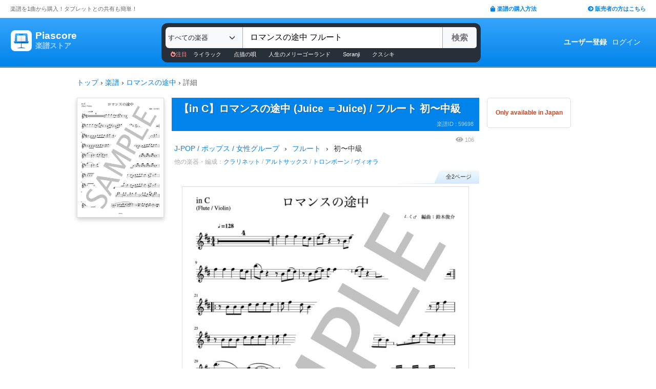

--- FILE ---
content_type: text/html; charset=utf-8
request_url: https://store.piascore.com/scores/59698
body_size: 15413
content:
<!DOCTYPE html><html lang="ja"><head><script src="https://www.googletagmanager.com/gtag/js?id=G-RNEBFYZY2T" async="async"></script><script>window.dataLayer = window.dataLayer || [];
function gtag(){dataLayer.push(arguments);}
gtag('js', new Date());

//gtag('config', 'UA-70682640-3');
gtag('config', 'G-RNEBFYZY2T');   // for GA4
gtag('config', 'UA-167052488-3'); // for UA</script><meta charset="utf-8" /><meta content="IE=Edge,chrome=1" http-equiv="X-UA-Compatible" /><meta content="width=device-width, initial-scale=1.0" name="viewport" /><script src="/assets/application-d650a9de9d72070a2da2dbc3f80ba88b137910f0d3c3fc6a267918e8edbffb13.js" async="async"></script><link rel="stylesheet" media="screen" href="/packs/css/application-8b0e7038.css" /><script src="/packs/js/application-bd984ba946b20e874b3b.js" defer="defer"></script><link as="style" href="https://use.fontawesome.com/releases/v5.6.3/css/all.css" rel="preload" /><link as="style" crossorigin="anonymous" href="https://cdn.jsdelivr.net/npm/bootstrap@5.1.3/dist/css/bootstrap.min.css" integrity="sha384-1BmE4kWBq78iYhFldvKuhfTAU6auU8tT94WrHftjDbrCEXSU1oBoqyl2QvZ6jIW3" rel="preload" /><script async="" crossorigin="anonymous" integrity="sha384-ka7Sk0Gln4gmtz2MlQnikT1wXgYsOg+OMhuP+IlRH9sENBO0LRn5q+8nbTov4+1p" src="https://cdn.jsdelivr.net/npm/bootstrap@5.1.3/dist/js/bootstrap.bundle.min.js"></script><link as="style" href="/assets/application-60ee55ea524bc4ccddd4f82abe4ba31645bc731ce0f9ffac81b0d4327556efac.css" rel="preload" /><link as="font" crossorigin="" href="/assets/fontawesome-webfont-ba0c59deb5450f5cb41b3f93609ee2d0d995415877ddfa223e8a8a7533474f07.woff" rel="preload" /><link href="https://use.fontawesome.com" rel="preconnect" /><link href="https://use.fontawesome.com/releases/v5.6.3/css/all.css" rel="stylesheet" /><link crossorigin="anonymous" href="https://cdn.jsdelivr.net/npm/bootstrap@5.1.3/dist/css/bootstrap.min.css" integrity="sha384-1BmE4kWBq78iYhFldvKuhfTAU6auU8tT94WrHftjDbrCEXSU1oBoqyl2QvZ6jIW3" rel="stylesheet" /><link rel="stylesheet" media="all" href="/assets/application-60ee55ea524bc4ccddd4f82abe4ba31645bc731ce0f9ffac81b0d4327556efac.css" /><link href="/site.webmanifest" rel="manifest" /><meta name="csrf-param" content="authenticity_token" />
<meta name="csrf-token" content="rrXF9GsTwwQeEVEtTD353uVNgjacA237Zw3yOlkYxkarmCdq/GbL0otvWSdiKJcxjLhE8P26VhOyAhsPNWwu2g==" /><meta content="楽譜, ピアノ楽譜, ギター楽譜, 楽譜ダウンロード, 楽譜購入, バンドスコア, 弾き語り楽譜, 管楽器楽譜, 弦楽器楽譜, タブレット楽譜" name="keywords" /><title>【楽譜】 ロマンスの途中 / Juice ＝Juice (フルート / 初〜中級)  - Piascore 楽譜ストア</title><!--Le HTML5 shim, for IE6-8 support of HTML elements--><!--[if lt IE 9]><![endif]--><script src="//cdnjs.cloudflare.com/ajax/libs/html5shiv/3.6.1/html5shiv.js"></script><link rel="shortcut icon" type="image/x-icon" href="https://store.piascore.com/favicon.ico" /><meta content="【楽譜】 ロマンスの途中 / Juice ＝Juice (フルート / 初〜中級)  - Piascore 楽譜ストア" property="og:title" /><meta content="https://store.piascore.com/scores/59698" property="og:url" /><meta content="https://store.piascore.com/scores/ogp?score_id=59698" property="og:image" /><meta content="1200" property="og:image:width" /><meta content="630" property="og:image:height" /><meta content="【楽譜】 ロマンスの途中 / Juice ＝Juice (フルート / 初〜中級)  - Piascore 楽譜ストア" property="og:image:alt" /><meta content="product" property="og:type" /><meta content="2013年9月にリリースされた、juice=juiceの楽曲。
原曲キーです。アーティキュレーション、音域はご自由に演奏してください。

in C：ヴァイオリン、フルート、オーボエ" property="og:description" /><meta content="ja_JP" property="og:locale" /><meta content="Piascore楽譜ストア" property="og:site_name" /><meta content="215422848581334" property="fb:app_id" /><meta content="summary_large_image" name="twitter:card" /><meta content="@piascore_store" name="twitter:site" /><meta content="@piascore_store" name="twitter:creator" /><meta content="【楽譜】 ロマンスの途中 / Juice ＝Juice (フルート / 初〜中級)  - Piascore 楽譜ストア" name="twitter:title" /><meta content="2013年9月にリリースされた、juice=juiceの楽曲。
原曲キーです。アーティキュレーション、音域はご自由に演奏してください。

in C：ヴァイオリン、フルート、オーボエ" name="twitter:description" /><meta content="https://store.piascore.com/scores/ogp?score_id=59698" name="twitter:image" /><meta content="2013年9月にリリースされた、juice=juiceの楽曲。
原曲キーです。アーティキュレーション、音域はご自由に演奏してください。

in C：ヴァイオリン、フルート、オーボエ" name="description" /><link href="https://store.piascore.com/scores/59698" rel="canonical" /><meta content="no-cache" name="turbolinks-cache-control" /><meta content="index, follow" name="robots" /><meta content="6R2cGpGFUcglR2wKEpBYUsthtPYq_aUZig14Nuj7_xQ" name="google-site-verification" /><style type="text/css">*{font-family:"Hiragino Kaku Gothic ProN","Meiryo","MS PGothic",sans-serif}</style><script type="application/ld+json">{"@context":"https://schema.org","@graph":[{"@type":"Organization","@id":"https://piascore.com/#organization","name":"Piascore","url":"https://piascore.com/","sameAs":["https://www.facebook.com/piascore","https://twitter.com/piascore"],"logo":{"@type":"ImageObject","@id":"https://piascore.com/#logo","url":"http://piascore.com/wp-content/uploads/2018/01/piascore_logo.png","caption":"Piascore"},"image":{"@id":"https://piascore.com/#logo"}},{"@type":"WebSite","@id":"https://store.piascore.com/#website","url":"https://store.piascore.com/","name":"Piascore 楽譜ストア","publisher":{"@id":"https://piascore.com/#organization"},"potentialAction":{"@type":"SearchAction","target":"https://store.piascore.com/search?n={search_term_string}","query-input":"required name=search_term_string"}},{"@type":"Product","name":"【in C】ロマンスの途中","description":"【in C】ロマンスの途中 / 初〜中級 / フルート の楽譜。","alternateName":["【in C】ロマンスの途中"],"mpn":"59698","sku":"59698","image":["https://store.piascore.com/scores/59698/sample_image?page_id=1","https://store.piascore.com/scores/ogp?score_id=59698"],"offers":{"@type":"Offer","priceCurrency":"JPY","price":"300","availability":"http://schema.org/OnlineOnly","url":"https://store.piascore.com/scores/59698"}}]}</script><style type="text/css">body{font-size:14px;line-height:1.42857;color:#333333}</style></head><body><style type="text/css">.search-placeholder::-webkit-input-placeholder{color:#B0B0B0}.fa-unicode{font-family:fontawesome-webfont;text-decoration:inherit}ul.nav.navbar-nav li a:hover{text-decoration:underline;background:inherit}.logo-letter a{border:1px solid transparent}.logo-letter a:hover{text-decoration:none;border-radius:5px}@media screen and (min-width: 600px){.logo-letter a:hover{border:1px solid #92c9f5}}@media screen and (max-width: 600px){.navbar-nav li{float:left}.header_top{height:20px;margin:5px 3px 0 3px}.header_top .about_page{font-size:10px}.header_top .publisher{font-size:10px;margin:0px 0 0 0}}@media screen and (min-width: 600px){.header_top{height:35px;margin:0 20px}.header_top .about_page{font-size:11px;color:#676767;margin:10px 0 0 0}.header_top .publisher{font-size:11px;font-weight:bold;margin:10px 0 0 0}}</style><div><div class="header_top"><div class="about_page" style="float: left;">楽譜を1曲から購入！タブレットとの共有も簡単！</div><div class="publisher" style="float: right;"><a data-turbolinks="false" href="/howto"><span class="fas fa-shopping-bag"></span><span style="padding:0 0 0 3px;">楽譜の購入方法</span></a><a class="sp_hidden" style="padding:0 0 0 100px;" href="https://publish.piascore.com/"><span class="fas fa-arrow-circle-right"></span><span style="padding:0 0 0 3px;">販売者の方はこちら</span></a></div></div><style type="text/css">@media screen and (max-width: 600px){#header-logo{margin:0px 0 0 10px}#header-user{margin-top:11px}}@media screen and (min-width: 600px){#header-logo{margin:13px 0 0 10px;padding:10px 10px 10px 10px;height:61px}.flex-headers.go-to-near{margin:auto 20px}#header-user{margin:0px 20px 0 0}}.flex-headers{display:flex;top:0;bottom:0}.flex-headers.go-to-near{position:relative}#header-search{margin-top:10px}#sticky-header-content.is-sticky{position:fixed;top:0;z-index:100}#sticky-header-content.is-sticky #header-logo{margin-top:13px}#sticky-header-content.is-sticky #header-search{margin-top:8.5px}#sticky-header-content.is-sticky #header-user{margin-top:0px}#sticker-assistant{margin-top:95px}@media screen and (max-width: 600px){[type="search"]::-webkit-search-cancel-button,[type="search"]::-webkit-search-decoration{-webkit-appearance:none}#header-search{display:none}#sticker-assistant{display:none}.webstore_logo{height:34px;width:34px}.letter_piascore{font-size:13px}.letter_scoreshop{font-size:10px}.letter_container{margin:3px 5px 0}.header_container{height:45px;padding:5px 0 20px 0}}@media screen and (min-width: 600px){#sticky-header-content{height:95px;float:left;width:100%}#header-searchsmart{display:none}.webstore_logo{height:41px;width:41px}.letter_piascore{font-size:19px}.etter_scoreshop{font-size:13px}.letter_container{margin:0px 6.5px 6.5px 6.5px;height:45px}.header_container{height:100%}}</style><div id="sticky-header-content" style="background: linear-gradient(to bottom,#37A5FB,#0083EA);"><style type="text/css">.search_box{background:#273038}</style><div class="header_container" style="display: flex; position: relative;"><div class="logo-letter" style="display: flex;"><h1 style="margin: 0; padding: 0; font-size: inherit;"><a style="" id="header-logo" class="flex-headers zoom-relative-logo" href="/"><div style="display:flex;"><img class="webstore_logo" style="margin: auto;" src="/assets/webstore_logo-e0664e4bfca14a8071b93d4328754e45b7f588b1b5586f95fc781510785655fa.png" alt="Webstore logo" /><div class="letter_container"><div class="letter_piascore" style="color:#FFFFFF; font-weight:bold;">Piascore</div><div class="letter_scoreshop" style="color:#9FD5FF; font-weight:bold;">楽譜ストア</div></div></div></a></h1></div><div class="zoom-relative" style="margin: 0 auto; display: flex; width: 100%; max-width: 623px;"><div id="header-search" style="width: 100%; height:42px;"><style type="text/css">@media screen and (max-width: 600px){input::-webkit-input-placeholder{font-size:14px;line-height:3}}</style><div class="search_box" style="padding:8px; border-radius:12px;"><form id="keyword_form" style="overflow: auto; display: flex; width: 100%;" action="/search" accept-charset="UTF-8" method="get"><select class="form-select bg-light" name="i" onchange="this.form.submit()" style="border-radius: 7px 0 0 7px; border: 0px solid #7BC2FA; font-size:13px; height:41px; padding:0px 0 0px 5px; width:150px; cursor: pointer;"><option value="">すべての楽器</option><option value="10">ピアノ（ソロ）</option><option value="20">ピアノ（弾き語り）</option><option value="25">ピアノ（伴奏）</option><option value="30">ピアノ（連弾）</option><option value="35">ピアノ（1台6手）</option><option value="37">ピアノ（1台8手）</option><option value="40">ピアノ（2台4手）</option><option value="45">ピアノ（2台8手）</option><option value="50">電子オルガン（ソロ）</option><option value="52">電子オルガン（アンサンブル）</option><option value="54">電子オルガン（弾き語り）</option><option value="57">オルガン</option><option value="70">チェンバロ</option><option value="80">アコーディオン</option><option value="83">鍵盤ハーモニカ</option><option value="84">トイピアノ / チェレスタ</option><option value="100">ギター（弾き語り）</option><option value="110">ギター（ソロ）</option><option value="130">メロディ</option><option value="140">ギター（デュオ）</option><option value="147">ギター（重奏）</option><option value="150">バンドスコア</option><option value="160">ギター（室内楽）</option><option value="170">ウクレレ（ソロ）</option><option value="173">ウクレレ（弾き語り）</option><option value="176">ウクレレ（アンサンブル）</option><option value="180">エレキギター</option><option value="183">エレキベース</option><option value="190">マンドリン</option><option value="205">ヴァイオリン</option><option value="210">ヴィオラ</option><option value="215">チェロ</option><option value="220">コントラバス</option><option value="225">ハープ</option><option value="320">アルトサックス</option><option value="322">テナーサックス</option><option value="324">バリトンサックス</option><option value="326">ソプラノサックス</option><option value="335">ホルン</option><option value="340">トランペット</option><option value="342">トロンボーン</option><option value="344">チューバ</option><option value="348">ユーフォニアム</option><option value="350">フルート</option><option value="353">ピッコロ</option><option value="356">オーボエ</option><option value="359">クラリネット</option><option value="362">ファゴット</option><option value="405">オカリナ</option><option value="410">リコーダー</option><option value="415">ハーモニカ</option><option value="420">三味線</option><option value="425">二胡</option><option value="427">三線</option><option value="428">サンレレ</option><option value="430">大正琴</option><option value="435">箏</option><option value="440">篠笛</option><option value="443">笙</option><option value="445">尺八</option><option value="450">琵琶</option><option value="520">アンサンブル（ピアノ＋他楽器）</option><option value="530">アンサンブル（ピアノ＋歌）</option><option value="550">アンサンブル（パート）</option><option value="570">アンサンブル（金管）</option><option value="572">アンサンブル（木管）</option><option value="573">アンサンブル（弦楽）</option><option value="575">アンサンブル（リコーダー）</option><option value="577">アンサンブル（打楽器）</option><option value="580">オーケストラ</option><option value="586">吹奏楽（パート）</option><option value="588">吹奏楽（全パート）</option><option value="590">吹奏楽（フルスコア）</option><option value="595">弦楽四重奏</option><option value="597">ビッグバンド</option><option value="605">アカペラ</option><option value="610">ゴスペル</option><option value="615">合唱</option><option value="618">合唱（混声3部）</option><option value="619">合唱（混声4部）</option><option value="633">合唱（同声3部）</option><option value="705">ドラム</option><option value="740">マリンバ</option><option value="745">シロフォン   </option><option value="750">ビブラフォン</option><option value="755">グロッケンシュピール</option><option value="910">全て</option><option value="915">ミュージックベル</option><option value="917">ハンドベル</option><option value="920">ハンドチャイム</option><option value="925">カリンバ</option><option value="99910">その他</option><option value="99920">不明</option></select><input type="search" name="n" id="n" value=" ロマンスの途中 フルート" style="-webkit-appearance:none; border-top:0px; border-right:1px solid #CCC; border-bottom:0px; border-left:1px solid #AAA; width: 100%; height: 41px; font-size: 16px; border-radius: 0px; margin: auto; padding: 10px;" class="search-placeholder fa-unicode" placeholder=" 曲名、アーティストなど" /><input type="submit" value="検索" class="btn btn-light" style="color:#747272; border: 0px solid #C2C2C2; border-left:1px solid #AAA; border-radius: 0 5px 5px 0; width: 90px; height: 41px; font-weight: bold; font-size: 16px; margin: auto auto auto -2px;" /></form><style type="text/css">#recommend_keywords{font-size:11px;margin:5px 0px 0px 10px}#recommend_keywords .recommend_keyword{color:#ffffff;padding:10px 12px}#recommend_keywords a:hover{color:#a7c6dc;text-decoration:none}</style><div id="recommend_keywords"><span style="color:#ff9191;"><span class="fas fa-fire-alt"></span>注目</span><a class="recommend_keyword" href="/search?n=ライラック">ライラック</a><a class="recommend_keyword" href="/search?n=点描の唄">点描の唄</a><a class="recommend_keyword" href="/search?n=人生のメリーゴーランド">人生のメリーゴーランド</a><a class="recommend_keyword" href="/search?n=Soranji">Soranji</a><a class="recommend_keyword" href="/search?n=クスシキ">クスシキ</a></div></div></div></div><div class="zoom-relative flex-headers" id="header-user" style="align-items:center;"><div style="margin:0 5px 0 10px;"><style type="text/css">@media screen and (max-width: 600px){.header-user-link{font-size:12px;color:#FFFFFF;white-space:nowrap;margin:auto 5px}}@media screen and (min-width: 600px){.header-user-link{margin:auto 5px;color:#FFFFFF;white-space:nowrap}}div .header-user-link:hover{color:#FFFFFF}</style><a style="font-weight: bold;" class="header-user-link" href="/sign_up">ユーザー登録</a><a class="header-user-link" href="/login">ログイン</a></div></div></div><div class="search_box pc_hidden" style="margin:0 0px 0px 0px; padding:7px; border-radius:0px;"><div id="header-searchsmart" style="width: 100%; position: relative;"><form id="keyword_form" style="overflow: auto; display: flex; width: 100%; margin: auto;" action="/search" accept-charset="UTF-8" method="get"><select class="form-select bg-light" name="i" onchange="this.form.submit()" style="border-radius: 7px 0 0 7px; border: 0px solid #7BC2FA; font-size:11px;padding:0 0 0 5px; width:100px"><option value="">すべての楽器</option><option value="10">🎹 ピアノ（ソロ）</option><option value="20">🎹 ピアノ（弾き語り）</option><option value="25">🎹 ピアノ（伴奏）</option><option value="30">🎹 ピアノ（連弾）</option><option value="35">🎹 ピアノ（1台6手）</option><option value="37">🎹 ピアノ（1台8手）</option><option value="40">🎹 ピアノ（2台4手）</option><option value="45">🎹 ピアノ（2台8手）</option><option value="50">🎹 電子オルガン（ソロ）</option><option value="52">🎹 電子オルガン（アンサンブル）</option><option value="54">🎹 電子オルガン（弾き語り）</option><option value="57">🎹 オルガン</option><option value="70">🎹 チェンバロ</option><option value="80">🪗 アコーディオン</option><option value="83">🎹 鍵盤ハーモニカ</option><option value="84">🎹 トイピアノ / チェレスタ</option><option value="100">🎸 ギター（弾き語り）</option><option value="110">🎸 ギター（ソロ）</option><option value="130">　 メロディ</option><option value="140">🎸 ギター（デュオ）</option><option value="147">🎸 ギター（重奏）</option><option value="150">🎸 バンドスコア</option><option value="160">🎸 ギター（室内楽）</option><option value="170">　 ウクレレ（ソロ）</option><option value="173">　 ウクレレ（弾き語り）</option><option value="176">　 ウクレレ（アンサンブル）</option><option value="180">🎸 エレキギター</option><option value="183">🎸 エレキベース</option><option value="190">🪕 マンドリン</option><option value="205">🎻 ヴァイオリン</option><option value="210">🎻 ヴィオラ</option><option value="215">🎻 チェロ</option><option value="220">🎻 コントラバス</option><option value="225">　 ハープ</option><option value="320">🎷 アルトサックス</option><option value="322">🎷 テナーサックス</option><option value="324">🎷 バリトンサックス</option><option value="326">🎷 ソプラノサックス</option><option value="335">🎺 ホルン</option><option value="340">🎺 トランペット</option><option value="342">🎺 トロンボーン</option><option value="344">🎺 チューバ</option><option value="348">🎺 ユーフォニアム</option><option value="350">🪈 フルート</option><option value="353">🪈 ピッコロ</option><option value="356">🪈 オーボエ</option><option value="359">🪈 クラリネット</option><option value="362">🪈 ファゴット</option><option value="405">　 オカリナ</option><option value="410">🪈 リコーダー</option><option value="415">　 ハーモニカ</option><option value="420">　 三味線</option><option value="425">　 二胡</option><option value="427">　 三線</option><option value="428">　 サンレレ</option><option value="430">　 大正琴</option><option value="435">　 箏</option><option value="440">　 篠笛</option><option value="443">　 笙</option><option value="445">　 尺八</option><option value="450">　 琵琶</option><option value="520">🎹 アンサンブル（ピアノ＋他楽器）</option><option value="530">🎹 アンサンブル（ピアノ＋歌）</option><option value="550">　 アンサンブル（パート）</option><option value="570">🎺 アンサンブル（金管）</option><option value="572">🪈 アンサンブル（木管）</option><option value="573">🎻 アンサンブル（弦楽）</option><option value="575">🪈 アンサンブル（リコーダー）</option><option value="577">🥁 アンサンブル（打楽器）</option><option value="580">　 オーケストラ</option><option value="586">🎺 吹奏楽（パート）</option><option value="588">🎺 吹奏楽（全パート）</option><option value="590">🎺 吹奏楽（フルスコア）</option><option value="595">🎻 弦楽四重奏</option><option value="597">　 ビッグバンド</option><option value="605">🗣️ アカペラ</option><option value="610">🗣️ ゴスペル</option><option value="615">🗣️ 合唱</option><option value="618">🗣️ 合唱（混声3部）</option><option value="619">🗣️ 合唱（混声4部）</option><option value="633">🗣️ 合唱（同声3部）</option><option value="705">🥁 ドラム</option><option value="740">　 マリンバ</option><option value="745">　 シロフォン   </option><option value="750">　 ビブラフォン</option><option value="755">　 グロッケンシュピール</option><option value="910">　 全て</option><option value="915">🔔 ミュージックベル</option><option value="917">🔔 ハンドベル</option><option value="920">　 ハンドチャイム</option><option value="925">　 カリンバ</option><option value="99910">　 その他</option><option value="99920">　 不明</option></select><input type="search" name="n" id="search_field" value=" ロマンスの途中 フルート" style="-webkit-appearance:none; border-radius: 0px;background:#FFFFFF; width: calc(100% - 159px); height: 41px; font-size: 16px; border: 0px;  border-left:1px solid #DDD; margin: auto; padding: 10px;" class="search-placeholder fa-unicode" placeholder=" 曲名、アーティストなど" /><a onclick="var searchField = document.getElementById(&quot;search_field&quot;); searchField.value = &quot;&quot;; searchField.focus(); return false;" style="color:#AAA; position:absolute; top:12px; right:60px; display:block; width:30px; background:transparent; text-align:center;"><i class="fas fa-times"></i></a><input type="submit" value="検索" class="btn btn-light" style="color: #747272; border: 0px; border-left:1px solid #DDD; border-radius: 0 7px 7px 0; width: 60px; height: 41px; font-weight: bold; font-size: 14px; margin: auto auto auto -2px;" /></form></div></div></div><style type="text/css">@media screen and (max-width: 600px){.assistant_container{padding:0 0px}.assistant_content{font-size:9px;margin:0 0px;text-align:center}}@media screen and (min-width: 600px){.assistant_container{padding:0 20px}.assistant_content{margin:0 15px;text-align:center}}</style><div id="sticker-assistant" style="border-top: 1px solid #62ADE7;border-bottom: 1px solid #0C66AD;"></div></div><script>// AIDEV-NOTE: スクロール時にヘッダーの高さを動的に変更する実装
(function() {
  let l, s, u, sticker, assistant, originTop, recommend_keywords, header_fav_button;
  let resizeHandler, scrollHandler;

  const initHeader = () => {
    l = document.getElementById('header-logo');
    s = document.getElementById('header-search');
    u = document.getElementById('header-user');
    sticker = document.getElementById('sticky-header-content');
    assistant = document.getElementById('sticker-assistant');
    recommend_keywords = document.getElementById('recommend_keywords');
    header_fav_button = document.getElementById('header_fav_button');

    if (!sticker) {
      console.error("sticky-header-content not found");
      return;
    }

    // ヘッダートップの位置を取得（35pxのheader_topの高さ）
    originTop = sticker.getBoundingClientRect().top + window.scrollY;

    // リサイズ処理
    if (resizeHandler) {
      window.removeEventListener('resize', resizeHandler);
    }
    resizeHandler = () => {
      if (!l || !s || !u) return;
      const l_rect = l.getBoundingClientRect();
      const s_rect = s.getBoundingClientRect();
      const u_rect = u.getBoundingClientRect();
      const l_r = l_rect.left + l_rect.width;
      const s_l = s_rect.left;
      const s_r = s_rect.left + s_rect.width;
      const u_l = u_rect.left;
      if (l_r > s_l || s_r > u_l) {
        l.classList.add('go-to-near');
        u.classList.add('go-to-near');
      } else {
        l.classList.remove('go-to-near');
        u.classList.remove('go-to-near');
      }
    };
    window.addEventListener('resize', resizeHandler);

    // 初回リサイズを実行
    resizeHandler();

    // スクロール処理
    if (scrollHandler) {
      window.removeEventListener('scroll', scrollHandler);
    }
    scrollHandler = () => {
      const wt = window.scrollY;
      const headerMaxHeight = 95;
      const headerMinHeight = 61;
      const targetZoom = 0.8;
      const targetZoomLogo = 0.64;

      if (window.innerWidth < 601) { // Not 600! PSS-300
        return;
      }

      let t = headerMaxHeight - (wt - originTop);
      if (t < headerMinHeight) {
        t = headerMinHeight;
        if (recommend_keywords) recommend_keywords.style.display = "none";
        if (header_fav_button) header_fav_button.style.display = "none";
      }
      if (t > headerMaxHeight) {
        t = headerMaxHeight;
        if (recommend_keywords) recommend_keywords.style.display = "block";
        if (header_fav_button) header_fav_button.style.display = "block";
      }
      // linear function
      const z = (1.0 - targetZoom) / (headerMaxHeight - headerMinHeight) * (t - headerMinHeight) + targetZoom;
      const zL = (1.0 - targetZoomLogo) / (headerMaxHeight - headerMinHeight) * (t - headerMinHeight) + targetZoomLogo;

      sticker.style.height = t + 'px';

      const zoomElements = document.querySelectorAll('.zoom-relative');
      zoomElements.forEach(el => el.style.zoom = z);

      const zoomLogoElements = document.querySelectorAll('.zoom-relative-logo');
      zoomLogoElements.forEach(el => el.style.zoom = zL);

      if (originTop < wt) {
        sticker.classList.add('is-sticky');
      } else {
        sticker.classList.remove('is-sticky');
      }
    };
    window.addEventListener('scroll', scrollHandler);
  };

  // ページロード時に初期化
  window.addEventListener('load', () => {
    initHeader();
  });

  // Turbolinks対応
  document.addEventListener('turbolinks:load', () => {
    initHeader();
  });
})();</script><!-- main --><style type="text/css">.breadcrumbs_top ol.breadcrumbs{list-style-type:none;padding:0;margin:0}.breadcrumbs_top li{display:inline}.breadcrumbs_top li:not(:last-child):after{color:#666}.breadcrumbs_top li.current{color:#666}@media screen and (max-width: 600px){.breadcrumbs_top{padding-left:10px;width:100%;margin:8px auto;font-size:12px}.body{width:100%}.inner_main{width:100%}}@media screen and (min-width: 600px){.breadcrumbs_top{width:980px;margin:20px auto;font-size:14px}.inner_main{width:980px}}</style><nav aria-label="breadcrumb" class="breadcrumbs_top"><ol class="breadcrumbs"><li><a href="/">トップ</a></li> &rsaquo; <li><a href="/scores">楽譜</a></li> &rsaquo; <li><a href="/search?n=+%E3%83%AD%E3%83%9E%E3%83%B3%E3%82%B9%E3%81%AE%E9%80%94%E4%B8%AD"> ロマンスの途中</a></li> &rsaquo; <li class="current">詳細</li></ol></nav><script>document.addEventListener('DOMContentLoaded', function() {
  var script = document.createElement('script');
  script.type = 'application/ld+json';
  script.text = JSON.stringify({"@context":"https://schema.org","@type":"BreadcrumbList","itemListElement":[{"@type":"ListItem","position":1,"name":"トップ","item":"https://store.piascore.com/"},{"@type":"ListItem","position":2,"name":"楽譜","item":"https://store.piascore.com/scores"},{"@type":"ListItem","position":3,"name":" ロマンスの途中","item":"https://store.piascore.com/search?n=+%E3%83%AD%E3%83%9E%E3%83%B3%E3%82%B9%E3%81%AE%E9%80%94%E4%B8%AD"},{"@type":"ListItem","position":4,"name":"詳細","item":"https://store.piascore.com/scores/59698"}]});
  document.head.appendChild(script);
});</script><style type="text/css">.container{width:100%;max-width:none;padding:0px}</style><div class="container"><style type="text/css">.container{padding:0px}</style><style type="text/css">@media screen and (max-width: 600px){.show_page{width:100%;font-size:20px;margin:0 0 0 0px}#notice_notification_parts{font-size:13px}#notice_notification_parts ul{margin:0px;padding:0px 20px}}@media screen and (min-width: 600px){.show_page{width:980px;margin:0px auto}}</style><div class="show_page" data-turbolinks="false"><div id="notice_notification_parts"></div><div id="alert_notification_parts"></div><style type="text/css">@media screen and (max-width: 600px){.pc{display:none !important}}@media screen and (min-width: 600px){.sp{display:none !important}}</style><style type="text/css">.score-is-purchased-flash{position:relative;width:100%;margin:0 0 22px 0;border:1px solid #43A405;font-weight:bold;color:#43A405;align-items:center}.score-is-purchased-flash-download{background:#cf431e;color:white;font-weight:normal;font-size:10px;text-align:center}@media screen and (max-width: 600px){.score-is-purchased-flash{padding:0px 10px;height:82px}}@media screen and (min-width: 600px){.score-is-purchased-flash{height:73px;display:flex;font-size:21px;border-radius:5px;padding-left:86px}.score-is-purchased-flash-msg{font-size:16px;margin-left:53px}.score-is-purchased-flash-download{padding:8px 12px;border-radius:3px;margin:0 5px}}</style><div style="text-align:center;"></div><div class="page_left" style=" width:170px; box-shadow: 0 4px 8px 0 rgba(0, 0, 0, 0.2)"><img class="bookcover" style="width: 170px; border: 1px solid #DDD;" src="https://image.piascore.com/store/coverimage/site_l/HPabkn0006.png" alt="Hpabkn0006" /></div><style type="text/css">@media screen and (max-width: 600px){.bookcover{display:none}}@media screen and (min-width: 600px){.page_left{float:left}}</style><style type="text/css">.score_title h1,.score_title h2{display:inline;font-weight:bold;font-size:20px;text-shadow:1px 1px #196190;line-height:1.5;margin-right:10px}.score-title{font-weight:bold;font-size:20px;text-shadow:1px 1px #196190;line-height:1.5;margin-right:10px}.bank_score_id{float:right;color:#aad1ef}@media screen and (max-width: 600px){.page_center{width:100%;font-size:14px;margin:0 0 0 0px;width:100%}.score_title{width:100%;padding:6px 0 6px 10px;margin:0px}.bank_score_id{font-size:11px;line-height:30px;margin-right:5px}}@media screen and (min-width: 600px){.page_center{float:left;font-size:14px;width:600px;margin:0 0 0 15px}.score_title{padding:6px 6px 6px 14px}.bank_score_id{font-size:11px;padding:8px 5px 0 0}}</style><div class="page_center"><div class="score_title" style="background: #0083EA; color: white;"><h2 class="score-title">【in C】ロマンスの途中 (Juice ＝Juice) / フルート 初〜中級</h2><div class="bank_score_id">楽譜ID : 59698</div><div style="clear:both;"></div></div><style type="text/css">.score_info_main_content .header{padding:5px 10px;background:#2388ca;color:#FFF;font-size:15px;font-weight:bold;text-shadow:2px 2px #196190}.score_info_main_content .body{padding:0px 0 10px 0;font-size:12px}@media screen and (max-width: 600px){.score_info_main_content{margin:5px 0 16px 0}}@media screen and (min-width: 600px){.score_info_main_content{margin:10px 0 16px 0}}</style><div class="score_info_main_content"><div style="overflow: auto"><div style="display:flex; justify-content: flex-end; align-items:center; "><style type="text/css">.access_count{color:#AAA}@media screen and (max-width: 600px){.access_count{margin:5px 0;padding:0 5px 0px 0;font-size:10px}.access_count .fas{font-size:12px}}@media screen and (min-width: 600px){.access_count{padding:0 10px 0px 0;font-size:11px}.access_count .fas{font-size:13px}}</style><div class="access_count"><span class="fas fa-eye"></span><span style="padding:0 0 0 3px;">106</span></div></div><div><style type="text/css">.score-breadcrumb{overflow:auto;float:left}.score-breadcrumb .bread-text{float:left}.score-breadcrumb .bread-arrow{float:left}@media screen and (max-width: 600px){.score-breadcrumb{font-size:12px;margin:0 0 0 4px}.score-breadcrumb .bread-text{margin:0 1px}.score-breadcrumb .bread-arrow{margin:0 1px}}@media screen and (min-width: 600px){.score-breadcrumb .bread-text{margin:0 5px}.score-breadcrumb .bread-arrow{margin:0 5px}}</style><div class="score-breadcrumb"><div class="bread-text"><a href="/search?g=010010040">J-POP / ポップス / 女性グループ</a></div><div class="bread-arrow">›</div></div><div class="score-breadcrumb"><div class="bread-text"><a href="/search?i=350">フルート</a></div><div class="bread-arrow">›</div></div><div class="score-breadcrumb"><div class="bread-text">初〜中級</div></div><div style="clear:both;"></div></div></div><style type="text/css">.item_more{color:#AAA}@media screen and (max-width: 600px){.item_more{font-size:11px;margin:5px 5px}}@media screen and (min-width: 600px){.item_more{font-size:12px;margin:8px 5px}}</style><div class="item_more"><span>他の楽器・編成：</span><span style=""><a href="/scores/59700">クラリネット</a> / </span><span style=""><a href="/scores/59702">アルトサックス</a> / </span><span style=""><a href="/scores/59703">トロンボーン</a> / </span><span style=""><a href="/scores/59704">ヴィオラ</a></span></div><div class="body"><style type="text/css">.score-page-num{font-size:11px;width:88px;height:25px;line-height:25px;text-align:center;padding-left:7px;margin:0 0 0 auto}</style><div><div class="score-page-num">全2ページ</div><div class="score-page-num-line"></div></div><style type="text/css">.carousel-control-next,.carousel-control-prev{opacity:1.0}.carousel-indicators [data-bs-target]{background-color:#0083EA}.score_image img{border:1px solid #DDD;margin:0 auto}@media screen and (max-width: 600px){.slide{width:88%;margin:0 auto 30px auto}.score_image{width:100%}.score_image img{width:98%}}@media screen and (min-width: 600px){.slide{width:560px;margin:0 auto 30px auto}.score_image img{width:98%}}</style><div class="carousel slide" data-bs-interval="false" data-bs-ride="carousel" data-bs-touch="true" data-bs-wrap="false" id="score_sample_carousel"><div class="carousel-inner"><div class="carousel-item score_image active"><img style="" class="d-block w-100" alt="【in C】ロマンスの途中 (Juice ＝Juice) / フルート 初〜中級 - サンプル譜面 1/2" src="https://image.piascore.com/store/sampleimage/HPabkn0006_1.jpg" /></div><div class="carousel-item score_image "><img style="" class="d-block w-100" alt="【in C】ロマンスの途中 (Juice ＝Juice) / フルート 初〜中級 - サンプル譜面 2/2" src="https://image.piascore.com/store/sampleimage/HPabkn0006_2.jpg" /></div></div><div class="carousel-indicators" style="z-index: 0"><button aria-current="true" aria-label="Slide 1" class="active" data-bs-slide-to="0" data-bs-target="#score_sample_carousel" type="button"></button><button aria-current="true" aria-label="Slide 2" data-bs-slide-to="1" data-bs-target="#score_sample_carousel" type="button"></button></div><button class="carousel-control-prev" data-bs-slide="prev" data-bs-target="#score_sample_carousel" style="z-index: 0" type="button"><span aria-hidden="true" class="fas fa-arrow-circle-left" style="color:#0083EA; font-size:25px; background:#FFF; border-radius: 50%;"></span></button><button class="carousel-control-next" data-bs-slide="next" data-bs-target="#score_sample_carousel" style="z-index: 0" type="button"><span aria-hidden="true" class="fas fa-arrow-circle-right" style="color:#0083EA; font-size:25px; background:#FFF; border-radius: 50%;"></span></button></div></div></div><div style="overflow: auto;"><style type="text/css">.score-description{line-height:2.0em;color:#595959;word-wrap:break-word}.score-persons .person.non-desc{float:left;width:20%}@media screen and (max-width: 600px){.score-description{padding:5px 15px;font-size:14px}#persons.score-persons{padding:5px 15px}.score-persons{font-size:14px}.score-persons .person{margin-bottom:0px;font-size:14px;float:left;width:33%}.score-persons .person .person_category{font-size:10px;margin-top:5px;margin-bottom:5px;color:#595959}.score-persons .person .publishers{font-size:10px;margin-top:5px;margin-bottom:5px}.score-persons .person .publisher_name{margin-bottom:11px}.person.non-desc{width:20%}}@media screen and (min-width: 600px){.score-description{width:428.5px;float:left;padding-right:30.5px;margin-right:30.5px;font-size:14px;border-right:1px solid #D7D7D7}.score-persons{float:left;width:141px}.person{margin-bottom:37px}.person.non-desc{float:left;width:20%}.person_category{font-size:11px;margin-bottom:11px;color:#595959}.publisher_name{font-size:13px;margin-bottom:11px}.person_name{font-size:13px}.publishers{font-size:11px;margin-bottom:11px}}</style><div class="score-description" id="description"><p>2013年9月にリリースされた、juice=juiceの楽曲。
<br />原曲キーです。アーティキュレーション、音域はご自由に演奏してください。</p>

<p>in C：ヴァイオリン、フルート、オーボエ</p></div><style type="text/css">@media screen and (max-width: 600px){.score-persons{height:100% !important}}</style><div class="score-persons" id="persons"><div class="person"><div class="person_category">作曲</div><div class="person_name"><a href="/search?p=1169" style="display:block; color: #0083EA; margin:0 0 12px 0">つんく</a></div></div><div class="person"><div class="person_category">作詞</div><div class="person_name"><a href="/search?p=1169" style="display:block; color: #0083EA; margin:0 0 12px 0">つんく</a></div></div><div class="person"><div class="person_category">アーティスト</div><div class="person_name"><a href="/search?p=15969" style="display:block; color: #0083EA; margin:0 0 12px 0">Juice ＝Juice</a></div></div><div class="person"><div class="person_category">アレンジャー</div><div class="person_name"><a href="/search?p=5302" style="display:block; color: #0083EA; margin:0 0 12px 0">鈴木 俊介</a></div></div><div class="person"><div class="publishers">販売者</div><div class="publisher_name"><a href="/search?c=1406" style="display:block; color: #0083EA; margin:0 0 12px 0; display:block;"><div class="sp_hidden"><div style="float:left; margin:10px 0 0 0;">Hello!abekana</div><div style="cler:both"></div></div><div class="pc_hidden">Hello!abekana</div></a></div></div></div><div style="clear:both;"></div></div><style type="text/css">@media screen and (min-width: 600px){#center_purchase_parts{display:none;visibility:hidden}}</style><div id="center_purchase_parts" style="background:#f5f5f5;"></div><style type="text/css">.tag-btn-container{margin:5px 10px 0px 0px;float:left;height:40px}.tag-btn{display:block;position:relative;transition:0.3s;border:1px solid #0083EA;color:#0083EA;padding:7px 10px;border-radius:15px;font-size:11px;font-weight:bold}a.tag-btn:hover{text-decoration:none;margin-top:-3px;border:1px solid #FFFFFF;box-shadow:0px 0px 10px #0083EA}</style><div style="margin:20px 0 0 10px;"><div class="tag-btn-container"><a class="tag-btn" href="/tags/%E3%83%95%E3%83%AB%E3%83%BC%E3%83%88"><span style="display:block; float:left;">フルート</span><span style="display:block; float:left; font-size:8px; margin:0px 0px 0px 3px;"> (20004)</span><br style="clear:both;" /></a></div><div class="tag-btn-container"><a class="tag-btn" href="/tags/Violin"><span style="display:block; float:left;">Violin</span><span style="display:block; float:left; font-size:8px; margin:0px 0px 0px 3px;"> (3877)</span><br style="clear:both;" /></a></div><div class="tag-btn-container"><a class="tag-btn" href="/tags/flute"><span style="display:block; float:left;">flute</span><span style="display:block; float:left; font-size:8px; margin:0px 0px 0px 3px;"> (8217)</span><br style="clear:both;" /></a></div><div class="tag-btn-container"><a class="tag-btn" href="/tags/%E3%83%B4%E3%82%A1%E3%82%A4%E3%82%AA%E3%83%AA%E3%83%B3"><span style="display:block; float:left;">ヴァイオリン</span><span style="display:block; float:left; font-size:8px; margin:0px 0px 0px 3px;"> (7764)</span><br style="clear:both;" /></a></div><div class="tag-btn-container"><a class="tag-btn" href="/tags/%E3%83%8F%E3%83%AD%E3%83%97%E3%83%AD"><span style="display:block; float:left;">ハロプロ</span><span style="display:block; float:left; font-size:8px; margin:0px 0px 0px 3px;"> (161)</span><br style="clear:both;" /></a></div><div class="tag-btn-container"><a class="tag-btn" href="/tags/hello%20project"><span style="display:block; float:left;">hello project</span><span style="display:block; float:left; font-size:8px; margin:0px 0px 0px 3px;"> (83)</span><br style="clear:both;" /></a></div><div class="tag-btn-container"><a class="tag-btn" href="/tags/%E3%82%AA%E3%83%BC%E3%83%9C%E3%82%A8"><span style="display:block; float:left;">オーボエ</span><span style="display:block; float:left; font-size:8px; margin:0px 0px 0px 3px;"> (6469)</span><br style="clear:both;" /></a></div><div class="tag-btn-container"><a class="tag-btn" href="/tags/Oboe"><span style="display:block; float:left;">Oboe</span><span style="display:block; float:left; font-size:8px; margin:0px 0px 0px 3px;"> (3554)</span><br style="clear:both;" /></a></div><div class="tag-btn-container"><a class="tag-btn" href="/tags/%E3%83%8F%E3%83%AD%E3%83%BC%21%E3%83%97%E3%83%AD%E3%82%B8%E3%82%A7%E3%82%AF%E3%83%88"><span style="display:block; float:left;">ハロー!プロジェクト</span><span style="display:block; float:left; font-size:8px; margin:0px 0px 0px 3px;"> (92)</span><br style="clear:both;" /></a></div><div class="tag-btn-container"><a class="tag-btn" href="/tags/abekana"><span style="display:block; float:left;">abekana</span><span style="display:block; float:left; font-size:8px; margin:0px 0px 0px 3px;"> (78)</span><br style="clear:both;" /></a></div><div class="tag-btn-container"><a class="tag-btn" href="/tags/juice%3Djuice"><span style="display:block; float:left;">juice=juice</span><span style="display:block; float:left; font-size:8px; margin:0px 0px 0px 3px;"> (38)</span><br style="clear:both;" /></a></div><br style="clear:both;" /></div><style type="text/css">@media screen and (max-width: 600px){.related_scores{margin:20px 0 0 0}}@media screen and (min-width: 600px){.related_scores{margin:60px 0 0 0}}</style><div class="related_scores"></div><div class="related_scores"><div style=""><style type="text/css">.related_header{background:#EDF8FF}@media screen and (max-width: 600px){.related_header{padding:12px 24px 12px 5px}.related_header_title{font-size:18px}}@media screen and (min-width: 600px){.related_header{padding:12px 24px 12px 14px}.related_header_title{font-size:17px}}</style><div class="related_header"><div class="related_header_title" style="font-weight:bold;"><a href="/search?c=1406" style="color: #004F8E; text-decoration:underline;">Hello!abekana</a><span style="font-size:10px; color:#5D5D5D;">の新着楽譜</span></div></div><div style="height:1px; background:#FFFFFF;"></div><div style="height:1px; background:#c2d5e4;"></div><style type="text/css">.score_list_mini{display:block;margin:0 0 0 -1px}.score_list_mini:hover{background:#F3F3F3;text-decoration:none}.rel_publisher_name_container{line-height:1.0em}@media screen and (max-width: 600px){.score_list_mini{padding:2px 5px;margin:0 0 0 0;border:0.5px solid #D2D2D2;border-right-style:none;border-collapse:collapse}.rel_score_tags{padding:0px 0px 0px 0}.rel_container{height:30px;padding:5px 5px 5px 5px}.rel_score_tag{float:left;font-size:10px;padding:4px 4px;height:20px;margin-right:4px}.movie_tag{width:45px}.rel_image{text-align:center;padding:0px 0 0 0;width:80px;float:right}.rel_bookcover{width:80px}.rel_score_title{padding:5px 10px 5px 5px;font-size:14px;height:60px}.rel_publisher_container{height:30px;font-size:15px;padding:5px 5px 5px 5px}.rel_publisher{margin-left:3px;font-size:10px}.fa-store{font-size:10px}.rel_publisher_name_container{padding:3px 0 0 0px}}@media screen and (min-width: 600px){.score_list_mini{width:150px;float:left;border:1px solid #D2D2D2}.rel_score_tags{width:84px;padding:0px 4px 0 0;float:left}.rel_container{height:87px;padding:10px 0 0 0;overflow:hidden}.rel_score_tag{font-size:10px;display:inline-block}.inst_tag{padding:2px 4px}.level_tag{padding:2px 4px;margin-top:5px}.movie_tag{margin-top:5px;height:17px;width:43px;padding:1px 4px}.rel_image{text-align:center;padding:0px 0 0 0;width:64px;float:left}.rel_bookcover{width:51px}.rel_score_title{font-size:10px;padding:4px;height:45px}.rel_publisher_container{height:43px;padding:4px}.rel_publisher{font-size:10px}.fa-store{font-size:12px}.rel_publisher_name_container{width:116px;padding:2px 0 0 3px}}</style><div style="padding:14px 0 0 0;"><!--[0][:person_regions][360][:name]><![endif]--><a class="score_list_mini" data-turbolinks="false" onclick="gtag(&#39;event&#39;, &#39;show&#39;, {&#39;event_category&#39;: &#39;score&#39;,&#39;event_label&#39;: &#39;company_related_scores&#39;, &#39;value&#39;: &#39;1&#39;});" href="/scores/225127"><div class="rel_container"><div class="rel_image"><img class="rel_bookcover" style="box-shadow: 0px 2px 1px 0 rgba(0,0,0,0.10); border: 1px solid #DDD;" src="https://image.piascore.com/store/coverimage/site_l/HPabkn0084.png" alt="Hpabkn0084" /></div><div class="rel_score_tags"><div><div class="rel_score_tag inst_tag" style="color:#366D02; background: #C8DFB1; border: 0.5px solid #366D02;
text-align: left; line-height: 12px;
border-radius: 4px;">トロンボーン</div></div><div><div class="rel_score_tag level_tag" style="color:#B75901;background: #FADDC3;border: 0.5px solid #B75901;
text-align: left;line-height: 12px;
border-radius: 4px; ">中級</div></div></div><div style="clear:both;"></div></div><div class="rel_score_title" style=" overflow:hidden;  font-weight:bold; color:#0083EA;">【in C】プライド・ブライト（ヘ音記号） / Juice ＝Juice	</div><div class="rel_publisher_container" style=" overflow:hidden;"><div style="float:left;"><span class="fas fa-store" style="color:#EAB500"></span></div><div class="rel_publisher_name_container" style="float:left;"><span class="rel_publisher" style="color:#848484;">Hello!abekana</span></div></div></a><!--[0][:person_regions][360][:name]><![endif]--><a class="score_list_mini" data-turbolinks="false" onclick="gtag(&#39;event&#39;, &#39;show&#39;, {&#39;event_category&#39;: &#39;score&#39;,&#39;event_label&#39;: &#39;company_related_scores&#39;, &#39;value&#39;: &#39;1&#39;});" href="/scores/225125"><div class="rel_container"><div class="rel_image"><img class="rel_bookcover" style="box-shadow: 0px 2px 1px 0 rgba(0,0,0,0.10); border: 1px solid #DDD;" src="https://image.piascore.com/store/coverimage/site_l/HPabkn0083.png" alt="Hpabkn0083" /></div><div class="rel_score_tags"><div><div class="rel_score_tag inst_tag" style="color:#366D02; background: #C8DFB1; border: 0.5px solid #366D02;
text-align: left; line-height: 12px;
border-radius: 4px;">アルトサックス</div></div><div><div class="rel_score_tag level_tag" style="color:#B75901;background: #FADDC3;border: 0.5px solid #B75901;
text-align: left;line-height: 12px;
border-radius: 4px; ">中級</div></div></div><div style="clear:both;"></div></div><div class="rel_score_title" style=" overflow:hidden;  font-weight:bold; color:#0083EA;">【in E♭】プライド・ブライト / Juice ＝Juice	</div><div class="rel_publisher_container" style=" overflow:hidden;"><div style="float:left;"><span class="fas fa-store" style="color:#EAB500"></span></div><div class="rel_publisher_name_container" style="float:left;"><span class="rel_publisher" style="color:#848484;">Hello!abekana</span></div></div></a><!--[0][:person_regions][360][:name]><![endif]--><a class="score_list_mini" data-turbolinks="false" onclick="gtag(&#39;event&#39;, &#39;show&#39;, {&#39;event_category&#39;: &#39;score&#39;,&#39;event_label&#39;: &#39;company_related_scores&#39;, &#39;value&#39;: &#39;1&#39;});" href="/scores/225124"><div class="rel_container"><div class="rel_image"><img class="rel_bookcover" style="box-shadow: 0px 2px 1px 0 rgba(0,0,0,0.10); border: 1px solid #DDD;" src="https://image.piascore.com/store/coverimage/site_l/HPabkn0082.png" alt="Hpabkn0082" /></div><div class="rel_score_tags"><div><div class="rel_score_tag inst_tag" style="color:#366D02; background: #C8DFB1; border: 0.5px solid #366D02;
text-align: left; line-height: 12px;
border-radius: 4px;">クラリネット</div></div><div><div class="rel_score_tag level_tag" style="color:#B75901;background: #FADDC3;border: 0.5px solid #B75901;
text-align: left;line-height: 12px;
border-radius: 4px; ">中級</div></div></div><div style="clear:both;"></div></div><div class="rel_score_title" style=" overflow:hidden;  font-weight:bold; color:#0083EA;">【in B♭】プライド・ブライト / Juice ＝Juice	</div><div class="rel_publisher_container" style=" overflow:hidden;"><div style="float:left;"><span class="fas fa-store" style="color:#EAB500"></span></div><div class="rel_publisher_name_container" style="float:left;"><span class="rel_publisher" style="color:#848484;">Hello!abekana</span></div></div></a><!--[0][:person_regions][360][:name]><![endif]--><a class="score_list_mini" data-turbolinks="false" onclick="gtag(&#39;event&#39;, &#39;show&#39;, {&#39;event_category&#39;: &#39;score&#39;,&#39;event_label&#39;: &#39;company_related_scores&#39;, &#39;value&#39;: &#39;1&#39;});" href="/scores/225121"><div class="rel_container"><div class="rel_image"><img class="rel_bookcover" style="box-shadow: 0px 2px 1px 0 rgba(0,0,0,0.10); border: 1px solid #DDD;" src="https://image.piascore.com/store/coverimage/site_l/HPabkn0081.png" alt="Hpabkn0081" /></div><div class="rel_score_tags"><div><div class="rel_score_tag inst_tag" style="color:#366D02; background: #C8DFB1; border: 0.5px solid #366D02;
text-align: left; line-height: 12px;
border-radius: 4px;">フルート</div></div><div><div class="rel_score_tag level_tag" style="color:#B75901;background: #FADDC3;border: 0.5px solid #B75901;
text-align: left;line-height: 12px;
border-radius: 4px; ">中級</div></div></div><div style="clear:both;"></div></div><div class="rel_score_title" style=" overflow:hidden;  font-weight:bold; color:#0083EA;">【in C】プライド・ブライト / Juice ＝Juice	</div><div class="rel_publisher_container" style=" overflow:hidden;"><div style="float:left;"><span class="fas fa-store" style="color:#EAB500"></span></div><div class="rel_publisher_name_container" style="float:left;"><span class="rel_publisher" style="color:#848484;">Hello!abekana</span></div></div></a><!--[0][:person_regions][360][:name]><![endif]--><a class="score_list_mini" data-turbolinks="false" onclick="gtag(&#39;event&#39;, &#39;show&#39;, {&#39;event_category&#39;: &#39;score&#39;,&#39;event_label&#39;: &#39;company_related_scores&#39;, &#39;value&#39;: &#39;1&#39;});" href="/scores/64086"><div class="rel_container"><div class="rel_image"><img class="rel_bookcover" style="box-shadow: 0px 2px 1px 0 rgba(0,0,0,0.10); border: 1px solid #DDD;" src="https://image.piascore.com/store/coverimage/site_l/HPabkn0076.png" alt="Hpabkn0076" /></div><div class="rel_score_tags"><div><div class="rel_score_tag inst_tag" style="color:#366D02; background: #C8DFB1; border: 0.5px solid #366D02;
text-align: left; line-height: 12px;
border-radius: 4px;">フルート</div></div><div><div class="rel_score_tag level_tag" style="color:#B75901;background: #FADDC3;border: 0.5px solid #B75901;
text-align: left;line-height: 12px;
border-radius: 4px; ">初〜中級</div></div></div><div style="clear:both;"></div></div><div class="rel_score_title" style=" overflow:hidden;  font-weight:bold; color:#0083EA;">【in C】泣いていいよ / Juice ＝Juice	</div><div class="rel_publisher_container" style=" overflow:hidden;"><div style="float:left;"><span class="fas fa-store" style="color:#EAB500"></span></div><div class="rel_publisher_name_container" style="float:left;"><span class="rel_publisher" style="color:#848484;">Hello!abekana</span></div></div></a><!--[0][:person_regions][360][:name]><![endif]--><a class="score_list_mini" data-turbolinks="false" onclick="gtag(&#39;event&#39;, &#39;show&#39;, {&#39;event_category&#39;: &#39;score&#39;,&#39;event_label&#39;: &#39;company_related_scores&#39;, &#39;value&#39;: &#39;1&#39;});" href="/scores/64088"><div class="rel_container"><div class="rel_image"><img class="rel_bookcover" style="box-shadow: 0px 2px 1px 0 rgba(0,0,0,0.10); border: 1px solid #DDD;" src="https://image.piascore.com/store/coverimage/site_l/HPabkn0077.png" alt="Hpabkn0077" /></div><div class="rel_score_tags"><div><div class="rel_score_tag inst_tag" style="color:#366D02; background: #C8DFB1; border: 0.5px solid #366D02;
text-align: left; line-height: 12px;
border-radius: 4px;">クラリネット</div></div><div><div class="rel_score_tag level_tag" style="color:#B75901;background: #FADDC3;border: 0.5px solid #B75901;
text-align: left;line-height: 12px;
border-radius: 4px; ">初〜中級</div></div></div><div style="clear:both;"></div></div><div class="rel_score_title" style=" overflow:hidden;  font-weight:bold; color:#0083EA;">【in B♭】泣いていいよ / Juice ＝Juice	</div><div class="rel_publisher_container" style=" overflow:hidden;"><div style="float:left;"><span class="fas fa-store" style="color:#EAB500"></span></div><div class="rel_publisher_name_container" style="float:left;"><span class="rel_publisher" style="color:#848484;">Hello!abekana</span></div></div></a><!--[0][:person_regions][360][:name]><![endif]--><a class="score_list_mini" data-turbolinks="false" onclick="gtag(&#39;event&#39;, &#39;show&#39;, {&#39;event_category&#39;: &#39;score&#39;,&#39;event_label&#39;: &#39;company_related_scores&#39;, &#39;value&#39;: &#39;1&#39;});" href="/scores/64095"><div class="rel_container"><div class="rel_image"><img class="rel_bookcover" style="box-shadow: 0px 2px 1px 0 rgba(0,0,0,0.10); border: 1px solid #DDD;" src="https://image.piascore.com/store/coverimage/site_l/HPabkn0078.png" alt="Hpabkn0078" /></div><div class="rel_score_tags"><div><div class="rel_score_tag inst_tag" style="color:#366D02; background: #C8DFB1; border: 0.5px solid #366D02;
text-align: left; line-height: 12px;
border-radius: 4px;">アルトサックス</div></div><div><div class="rel_score_tag level_tag" style="color:#B75901;background: #FADDC3;border: 0.5px solid #B75901;
text-align: left;line-height: 12px;
border-radius: 4px; ">初〜中級</div></div></div><div style="clear:both;"></div></div><div class="rel_score_title" style=" overflow:hidden;  font-weight:bold; color:#0083EA;">【in E♭】泣いていいよ / Juice ＝Juice	</div><div class="rel_publisher_container" style=" overflow:hidden;"><div style="float:left;"><span class="fas fa-store" style="color:#EAB500"></span></div><div class="rel_publisher_name_container" style="float:left;"><span class="rel_publisher" style="color:#848484;">Hello!abekana</span></div></div></a><!--[0][:person_regions][360][:name]><![endif]--><a class="score_list_mini" data-turbolinks="false" onclick="gtag(&#39;event&#39;, &#39;show&#39;, {&#39;event_category&#39;: &#39;score&#39;,&#39;event_label&#39;: &#39;company_related_scores&#39;, &#39;value&#39;: &#39;1&#39;});" href="/scores/64096"><div class="rel_container"><div class="rel_image"><img class="rel_bookcover" style="box-shadow: 0px 2px 1px 0 rgba(0,0,0,0.10); border: 1px solid #DDD;" src="https://image.piascore.com/store/coverimage/site_l/HPabkn0079.png" alt="Hpabkn0079" /></div><div class="rel_score_tags"><div><div class="rel_score_tag inst_tag" style="color:#366D02; background: #C8DFB1; border: 0.5px solid #366D02;
text-align: left; line-height: 12px;
border-radius: 4px;">トロンボーン</div></div><div><div class="rel_score_tag level_tag" style="color:#B75901;background: #FADDC3;border: 0.5px solid #B75901;
text-align: left;line-height: 12px;
border-radius: 4px; ">初〜中級</div></div></div><div style="clear:both;"></div></div><div class="rel_score_title" style=" overflow:hidden;  font-weight:bold; color:#0083EA;">【in C】泣いていいよ（ヘ音記号） / Juice ＝Juice	</div><div class="rel_publisher_container" style=" overflow:hidden;"><div style="float:left;"><span class="fas fa-store" style="color:#EAB500"></span></div><div class="rel_publisher_name_container" style="float:left;"><span class="rel_publisher" style="color:#848484;">Hello!abekana</span></div></div></a><div style="clear:both;"></div></div></div></div></div><style type="text/css">@media screen and (max-width: 600px){#right_parts{position:fixed;bottom:0;width:100%}}@media screen and (min-width: 600px){#right_parts{width:164px;float:left;margin:0 0 0 15px}}</style><div id="right_parts"><div id="sticky-right-content"><style type="text/css">.score_info_right_content{font-size:12px;background:#f5f5f5}@media screen and (max-width: 600px){.score_info_right_content{padding:5px 5px 15px 5px;margin:0px 0 0px}}@media screen and (min-width: 600px){.score_info_right_content{margin:0px 0 10px;text-align:center;border-radius:5px;padding:20px 5px;background:#FFFFFF}}</style><div class="score_info_right_content" style="border:1px solid #DDD;  "><style type="text/css">.pa_button{text-align:center;margin:10px auto 0px;display:block;padding:11px 5px 5px;width:152px;height:47px;font-size:15px;color:white;border:2px solid transparent;border-radius:3px}.pa_button:hover{text-decoration:none}div .pa_red_button:hover{background:#de522d;color:#ffffff}.pa_blue_button{background:#0083EA}div .pa_blue_button:hover{background:#3293d2;color:#ffffff}.pa_button:disabled{background:rgba(0,0,0,0.35)}@media screen and (max-width: 600px){.score-sticky-wrapper{margin:0 0 10px 10px}.pa_red_button{background:#cf431e}.price_or{display:none}.pa_blue_button{display:none}.conveni_support{width:100%;margin:15px auto 0}.fa-store{margin-right:5px;color:#47ad4f;font-size:12px}}@media screen and (min-width: 600px){.score-sticky-wrapper{width:180px}.pa_red_button{background:#cf431e}.price_or{text-align:center}.pa_blue_button{display:flex}.conveni_support{margin:10px 0 0 0;font-size:10px}.fa-store{margin-right:5px;color:#47ad4f;font-size:10px}}</style><span style="font-size:2px; color:white;"></span><div style="color:#cf431e; font-size:12px; font-weight:bold;">Only available in Japan</div></div></div><style type="text/css">@media screen and (min-width: 600px){#sticky-right-content.is-sticky{position:fixed;top:80px;width:164px;z-index:10}#sticky-right-content.is-bottom{position:absolute;bottom:0;width:164px}}</style><script>// AIDEV-NOTE: 右サイドバーをスクロール時に固定する実装
(function() {
  let stickyElement, rightParts, scrollHandler;
  let initialTop = 0;
  let initialLeft = 0;
  const topSpacing = 80;
  const bottomSpacing = 200;

  const initStickyRight = () => {
    if (window.innerWidth < 600) {
      return;
    }

    stickyElement = document.getElementById('sticky-right-content');
    rightParts = document.getElementById('right_parts');

    if (!stickyElement || !rightParts) {
      return;
    }

    // 初期位置を取得
    const rect = stickyElement.getBoundingClientRect();
    initialTop = rect.top + window.scrollY;
    initialLeft = rect.left;

    // スクロールイベントハンドラ
    if (scrollHandler) {
      window.removeEventListener('scroll', scrollHandler);
    }

    scrollHandler = () => {
      if (window.innerWidth < 600) {
        return;
      }

      const scrollTop = window.scrollY;
      const documentHeight = document.documentElement.scrollHeight;
      const windowHeight = window.innerHeight;
      const stickyHeight = stickyElement.offsetHeight;

      // スクロール位置がinitialTop - topSpacingを超えたら固定
      if (scrollTop > initialTop - topSpacing) {
        // ページ下部に到達したかチェック
        if (scrollTop + windowHeight > documentHeight - bottomSpacing) {
          // ページ下部では固定を解除
          stickyElement.classList.remove('is-sticky');
          stickyElement.classList.add('is-bottom');
        } else {
          // 固定
          stickyElement.classList.add('is-sticky');
          stickyElement.classList.remove('is-bottom');
          stickyElement.style.left = initialLeft + 'px';
        }
      } else {
        // 元の位置に戻す
        stickyElement.classList.remove('is-sticky');
        stickyElement.classList.remove('is-bottom');
        stickyElement.style.left = '';
      }
    };

    window.addEventListener('scroll', scrollHandler);

    // 初回実行
    scrollHandler();
  };

  // ページロード時に初期化
  window.addEventListener('load', () => {
    initStickyRight();
  });

  // Turbolinks対応
  document.addEventListener('turbolinks:load', () => {
    initStickyRight();
  });

  // リサイズ時に再計算
  window.addEventListener('resize', () => {
    if (stickyElement) {
      stickyElement.classList.remove('is-sticky');
      stickyElement.classList.remove('is-bottom');
      stickyElement.style.left = '';
    }
    initStickyRight();
  });
})();</script><style type="text/css">.blocker{z-index:100}@media screen and (max-width: 600px){#conveni_modal{width:90%;font-size:15px;padding:15px}#conveni_modal .conveni_container{width:100%}}@media screen and (min-width: 600px){#conveni_modal{width:550px;font-size:15px;padding:20px 30px 20px 0px}#conveni_modal .alertmark{float:left;width:90px}#conveni_modal .conveni_container{width:430px}}</style><div id="conveni_modal" style="display:none;"><div><div class="alertmark" style="color:#EA6300;text-align:center; margin:15px 0 0 0;"><span class="fas fa-exclamation-circle" style="font-size:50px;"></span></div><div class="conveni_container" style="float:left;"><div class="alert_title" style="font-size:20px;font-weight:bold; margin:20px 0 10px 0; ">コンビニ印刷のご注意</div><div class="alert_text" style="">ダウンロードしたファイルの仕様上、<span style="background:#fbdab1;">ご自身でコンビニの<a target="_blank" rel="noopener noreferrer" href="https://www.printing.ne.jp/">ネットプリント</a>に登録して印刷することはできません。</span><br /></div><div class="alert_title" style="font-size:20px;font-weight:bold; margin:30px 0 10px 0; ">コンビニ印刷をするには</div><div class="alert_text" style="float:left;">ご購入後、<img style="margin: 0px 2px 0 0;" src="/assets/conveni_icon_mini-20f994ecac119ecb8d3dfe127ae7497bb893e80c4fccd33c6be2283a1a4f4d49.png" alt="Conveni icon mini" />をクリックすると、コンビニ依頼ができます。メールにて予約番号を受け取ったら、期限内にコンビニにてプリントアウトしてください。<br /><br /><a target="_blank" rel="noopener noreferrer" href="https://www.printing.ne.jp/">セブンイレブンのネットプリント</a>のみ対応です。<br />別途印刷代がかかります（楽譜の購入代とは別となります）</div></div></div></div></div><div aria-hidden="true" aria-labelledby="staticBackdropLabel" class="modal fade modal-sheet py-5" data-bs-keyboard="false" id="login_modal" tabindex="-1"><div class="modal-dialog modal-dialog-centered"><div class="modal-content rounded-6 shadow"><div class="modal-header p-5 pb-4 border-bottom-0"><h3 class="fw-bold mb-0">購入には<br class="pc_hidden" />ログインが必要です</h3><button aria-label="Close" class="btn-close" data-bs-dismiss="modal" type="button"></button></div><div class="modal-body p-5 pt-3 pb-3"><div><a class="w-100 mb-2 btn btn-lg rounded-4 btn-primary" style="text-decoration:none;" href="/sign_up?score_id=59698">会員登録</a></div><style type="text/css">.middle-border{display:flex;align-items:center}.middle-border:before,.middle-border:after{content:"";height:1px;flex-grow:1;background-color:#AAA}.middle-border:before{margin-right:1rem}.middle-border:after{margin-left:1rem}</style><div class="m-3 text-center middle-border" style="font-size: 12px; color: #AAA;">または</div><div class="mb-3"><a class="w-100 mb-2 btn btn-lg rounded-4 btn-success" style="text-decoration:none;" href="/login?score_id=59698">ログイン</a></div></div></div></div></div><div aria-hidden="true" aria-labelledby="staticBackdropLabel" class="modal fade modal-sheet py-5" data-bs-backdrop="true" data-bs-keyboard="false" id="conveni_order_modal" tabindex="-1"><div class="modal-dialog modal-dialog-centered"><div class="modal-content rounded-6 shadow"><div class="modal-header p-5 pt-4 pb-1 border-bottom-0"><div class="fw-bold mb-0" style="font-size:calc(1.275rem + .3vw);">コンビニ印刷</div><button aria-label="Close" class="btn-close" data-bs-dismiss="modal" type="button"></button></div><div class="modal-body"><div class="conveni_order_wrapper"><div class="print_btn_text">ご購入の楽譜をコンビニ印刷に登録できます</div><div class="print_alert"><span class="fas fa-exclamation-triangle" style="font-weight:bold;"> ご注意</span></div><div class="print_alert_text text-start"><ul><li style="padding-bottom:5px;">楽譜の購入代とは別に、コンビニでの印刷代がかかります</li></ul></div><div class="print_btn_box lawson"><div class="print_btn_inner_box"><div class="print_store_name"><span class="print_store_name_main">ローソン、ファミリーマート</span><span style="font-size:10px;">で印刷</span></div><div class="print_store_coment_box lawson"><span class="fas fa-shipping-fast" style="font-weight:bold;"></span> すぐにご自身で<br class="sp_hidden" />登録ができます</div><div class="modal_conveni_order_btn_block" style="text-align:center;"><a target="_blank" href="https://networkprint.ne.jp/Lite/start?lang=jajp"><div class="print_store_btn" style="background: #0B7EC4;border: 2px solid #586D7A; box-shadow: inset 0 -3px 0 0 #156CA1, inset 0 3px 0 0 #37A6E9;"><div class="fas fa-print" style="float:left;font-size:22px;line-height:60px;margin-left:13px;"></div><div class="store_btn"><span style="font-size:12px;">登録はこちらから</span><br /><span style="font-size:13px;font-weight:bold;">ネットワークプリント</span><span style="font-size:10px;">のサイトへ</span></div></div></a><div class="about_conveni_print"><a target="_blank" rel="noopener noreferrer" href="https://help.piascore.com/hc/ja/articles/360054730352-%E3%83%AD%E3%83%BC%E3%82%BD%E3%83%B3-%E3%83%95%E3%82%A1%E3%83%9F%E3%83%AA%E3%83%BC%E3%83%9E%E3%83%BC%E3%83%88-%E3%83%9D%E3%83%97%E3%83%A9%E3%82%B0%E3%83%AB%E3%83%BC%E3%83%97%E3%81%A7%E3%81%AE%E3%82%B3%E3%83%B3%E3%83%93%E3%83%8B%E5%8D%B0%E5%88%B7%E6%96%B9%E6%B3%95">ネットワークプリントの登録方法</a></div></div></div></div><div class="print_btn_box"><div class="print_btn_inner_box"><div class="print_store_name seven"><span class="print_store_name_main">セブンイレブン</span><span style="font-size:10px;">で印刷</span></div><div class="print_store_coment_box">2営業日以内に<br class="sp_hidden" />予約番号をお送りします</div><div class="modal_conveni_order_btn_block" style="text-align:center;"><a class="modal_conveni_order_btn" href="/scores/59698/order_printing?order_type=10"><div class="print_store_btn" style="background: #FA8815;border: 2px solid #C27F3D;box-shadow: inset 0 3px 0 0 #F9AD60, inset 0 -3px 0 0 #D7740E;"><div class="fas fa-print" style="float:left;font-size:22px;line-height:60px;margin-left:13px;"></div><div class="store_btn"><span style="font-size:12px;">印刷予約</span><br /><span style="font-size:17px; font-weight:bold;">ネットプリント</span></div></div></a><div class="about_conveni_print"><a target="_blank" rel="noopener noreferrer" href="https://www.printing.ne.jp/">ネットプリント</a>とは</div></div></div></div></div></div></div></div></div><style type="text/css">#purchase-caution-modal{color:#000}@media screen and (max-width: 600px){#purchase-caution-modal .modal-header h5{font-size:1.00rem}}@media screen and (min-width: 600px){#purchase-caution-modal .modal-header h5{padding:0 0 0 111px}}</style><div aria-hidden="true" aria-labelledby="staticBackdropLabel" class="modal fade modal-sheet py-5" data-bs-keyboard="false" id="purchase-caution-modal" tabindex="-1"><div class="modal-dialog modal-dialog-centered"><div class="modal-content rounded-6 shadow"><div class="modal-header p-4 pb-4 border-bottom-0"><h5 class="fw-bold mb-0">ご購入前にご確認ください</h5><button aria-label="Close" class="btn-close" data-bs-dismiss="modal" type="button"></button></div><div style="background:#F1F1F1; padding:10px;"><style type="text/css">#purchase-caution-modal .row .key{color:#707070}@media screen and (max-width: 600px){#purchase-caution-modal .row{font-size:11px;margin:15px 0 0 0;line-height:1.6em}#purchase-caution-modal .row .key{text-align:left;padding:0 0 0 0px;font-size:10px}#purchase-caution-modal .row .value{text-align:left;padding:0 0 0 0px}}@media screen and (min-width: 600px){#purchase-caution-modal .row{font-size:12px;margin:20px 0 0 0;line-height:1.6em}#purchase-caution-modal .row .key{float:left;width:170px;text-align:right}#purchase-caution-modal .row .value{float:left;width:285px;text-align:left;padding:0 0 0 10px}}</style><div class="row" style="margin:0 0 0 0;"><div class="key">販売価格について</div><div class="value">販売価格は、表示された金額（消費税込）といたします</div><br style="clear:both" /></div><div class="row"><div class="key">商品代金以外の必要料金</div><div class="value">なし</div><br style="clear:both" /></div><div class="row"><div class="key">代金の支払方法と時期</div><div class="value">支払方法：クレジットカード (PAY.JP)<br />支払時期：楽譜データ購入時</div><br style="clear:both" /></div><div class="row"><div class="key">商品の引渡し時期</div><div class="value">購入手続き完了後、即時ダウンロード可能<br /><br class="sp_hidden" />ダウンロードできなかった場合、<a href="/pre_contact" target="_blank">お問合せフォーム</a>よりその旨連絡の上、メール等にて提供</div><br style="clear:both" /></div><div class="row"><div class="key">返品・交換不良品について</div><div class="value">商品特性上、返金・キャンセルはお受けできません</div><br style="clear:both" /></div></div><style type="text/css">#purchase-caution-modal .bottom-close-button{background:#707070;border:none;color:#FFFFFF}@media screen and (max-width: 600px){#purchase-caution-modal .bottom-close-button{padding:14px 83px;border-radius:5px;font-size:16px}}@media screen and (min-width: 600px){#purchase-caution-modal .bottom-close-button{padding:15px 100px;border-radius:7px;font-size:18px}}</style><div class="modal-body p-4 text-center"><button aria-label="Close" class="bottom-close-button" data-bs-dismiss="modal" type="button">閉じる</button></div></div></div></div><div style="clear:both;"></div></div></div><!-- footer --><div data-react-class="PSStoreFooterComponent" data-react-props="{}" data-react-cache-id="PSStoreFooterComponent-0"></div><style type="text/css">.footer_item{margin:0 40px 0 0;color:#FFF;font-size:12px}</style></body></html>